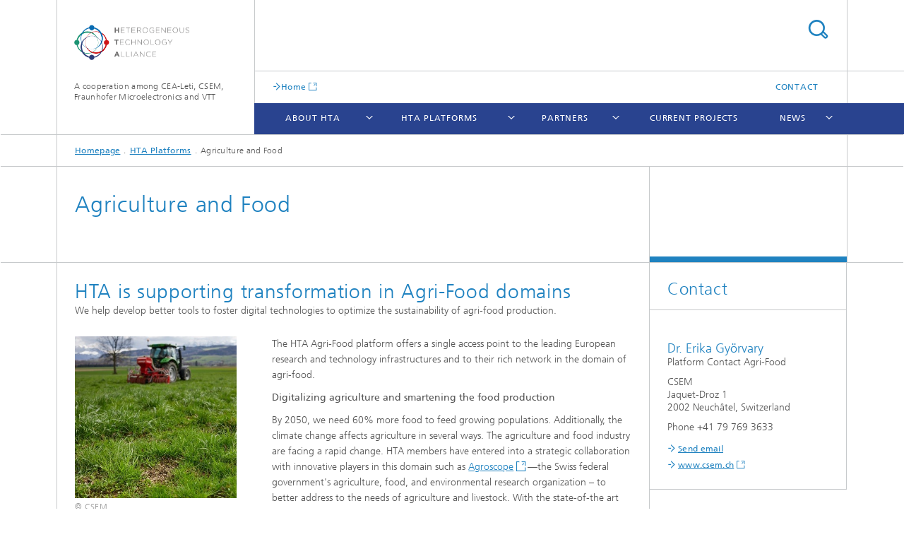

--- FILE ---
content_type: text/html;charset=utf-8
request_url: https://www.hta-online.eu/en/hta-platforms/agri-food.html
body_size: 5781
content:
<!DOCTYPE html>
<html lang="en" class="">
<head>
    <meta charset="utf-8"/>
    <meta http-equiv="X-UA-Compatible" content="IE=edge"/>
    <meta name="viewport" content="width=device-width, initial-scale=1, user-scalable=yes"/>
    <title>Agriculture and Food</title>

    <!-- Avoid annoying toolbar on images in Internet Explorer -->
    <meta http-equiv="imagetoolbar" content="no" />
    <!-- Information for Robots -->
    <meta name="robots" content="noodp,noydir,index,follow" />
    <!-- open graph and twitter share meta data -->
    <meta property="og:title" content="Agriculture and Food"/>
    <meta property="og:description" content=""/>
    <meta property="og:url" content="https://hta-online.eu/en/hta-platforms/agri-food.html"/>
    <meta property="og:type" content="website"/>
    <meta property="og:site_name" content="A cooperation among CEA-Leti, CSEM, Fraunhofer Microelectronics and VTT"/>
        <meta http-equiv="last-modified" content="2020-12-16T13:07:42.975Z" />
	<meta name="pubdate" content="2020-12-16T14:07:42.975+01:00" />
    <meta name="copyright" content="Copyright" />
    <!-- / LEGACY meta tags end -->

    <!--[if !IE]>-->
        <link rel="stylesheet" href="/etc.clientlibs/fraunhofer/ui/website/css/fraunhofer.min.3ed9d7d677cdf827963599044315a9d6.css" type="text/css">
<!--<![endif]-->

    <!--[if gt IE 8]>
    	<![endif]-->

    <!-- HTML5 shim and Respond.js for IE8 support of HTML5 elements and media queries -->
    <!--[if lte IE 8]>
        <link rel="stylesheet" href="/etc.clientlibs/fraunhofer/ui/website/css/lte_ie8.min.css" type="text/css">
<script src="/etc.clientlibs/fraunhofer/ui/website/js/lte_ie8.min.js"></script>
<![endif]-->
    
    <!-- Favorite icon -->
    <link rel="shortcut icon" href="/static/css/fraunhofer/resources/img/favicons/favicon_16x16.ico" type="image/x-icon"/>
	<link rel="apple-touch-icon" sizes="180x180" href="/static/css/fraunhofer/resources/img/favicons/apple-touch-icon_180x180.png">
	<meta name="msapplication-TileColor" content="#ffffff">
	<meta name="msapplication-TileImage" content="/static/css/fraunhofer/resources/img/favicons/mstile-144x144.png">
	<link rel="icon" type="image/png" href="/static/css/fraunhofer/resources/img/favicons/favicon_32x32.png" sizes="32x32">
	<link rel="icon" type="image/png" href="/static/css/fraunhofer/resources/img/favicons/favicon_96x96.png" sizes="96x96">
	<link rel="icon" type="image/svg+xml" href="/static/css/fraunhofer/resources/img/favicons/favicon.svg" sizes="any">
	
    <!-- Platform for Internet Content Selection (PICS) self-rating -->
    <link rel="meta" href="/static/css/fraunhofer/resources/pics.rdf" type="application/rdf+xml" title="PICS labels"/>
    <!-- Open Search -->
    <link rel="search" type="application/opensearchdescription+xml" title="A cooperation among CEA-Leti, CSEM, Fraunhofer Microelectronics and VTT (en)" href="/en.opensearch.xml"/>
        </head>
<body class="col-3" itemtype="https://schema.org/WebPage" itemscope="itemscope">
    <div class="fhg-wrapper">
        <header>
    <input type="hidden" class="available-languages-servlet-path" data-path="/en/hta-platforms/agri-food/jcr:content.languages.json" />
<div class="fhg-header">
    <div class="fhg-grid">
        <div class="row1">
            <div class="fhg-grid-item fhg-grid-3-2-1-1 section-search">
                <section role="search">
                    <form method="get" action="/en/search.html" id="search-form" data-suggest-url="/bin/wcm/enterprisesearch/suggest">
                        <div>
                            <input type="hidden" name="_charset_" value="UTF-8" />
                            <input name="numberResults"
                                value="10" type="hidden" />
                            <input name="page" value="1" type="hidden" />

                            <input name="language" value="en" type="hidden"/>
                            <input id="search-query-default-foo" disabled="disabled" value="Suchbegriff" type="hidden"/>
                            <input name="lang" id="search-query-default-foo-hidden" value="en" type="hidden"/>

                            <input type="text" autocomplete="off" name="queryString"
                                id="agri\u002DfoodsearchQuery" class="hasDefault ac_input queryStringContentHeader" maxlength="100"/>

                        </div>
                        <button type="submit">Search</button>
                    </form>
                </section>
            </div>

            <div class="fhg-grid-item fhg-grid-1-1-1-1 section-title">
                <a href="/"><div class="logo-heading">
                    	<img class="logo" alt="" title="" src="/content/dam/mikroelektronik/hta-online/Logo_Neu/hta_logo_startbild_2018.png"/>
                        A cooperation among CEA-Leti, CSEM, Fraunhofer Microelectronics and VTT</div>
                </a></div>
        </div>


        <div class="row2">
            <div class="fhg-grid-item fhg-grid-1-1-1-1 section-about text-site-identifier">
                <a href="/">A cooperation among CEA-Leti, CSEM, Fraunhofer Microelectronics and VTT</a></div>

            <div class="fhg-grid-item fhg-grid-3-2-1-1 section-nav" id="menu">
                <div class="row2-1">

                    <div class="fhg-grid-item section-mainlink">
                        <a href="/" class="fhg-arrowed-link" target="_blank">Home</a></div>
                    <div class="fhg-grid-item section-menu-plus">
                        <nav>
                            <ul>
                                <li><a href="/en/contact.html">Contact</a></li>
                                </ul>
                        </nav>
                    </div>
                </div>

                <div class="nav-fhg" id="nav"><div class="section-menu">
        <nav>
            <ul class="fhg-mainmenu">
            <li class="lvl-1 ">
	                <span class="navigable"><a href="/en/about-hta.html">About HTA</a></span>
	                        <div class="submenu">
	                        	<span class="btn close">[X]</span>
	                        	<span class="mainmenu-title follow-link"><a href="/en/about-hta.html">About HTA</a></span>
	                            <ul>
	                                <li class="lvl-2">
                                            <a href="/en/about-hta/mission-and-strategy.html">Vision and Mission</a></li>
	                                <li class="lvl-2">
                                            <a href="/en/about-hta/newElement.html">Competencies</a></li>
	                                <li class="lvl-2">
                                            <a href="/en/about-hta/how-to-work-with-us.html">How to work with us</a></li>
	                                </ul>
	                        </div>
	                    </li>
			<li class="lvl-1 ">
	                <span class="navigable"><a href="/en/hta-platforms.html">HTA Platforms</a></span>
	                        <div class="submenu">
	                        	<span class="btn close">[X]</span>
	                        	<span class="mainmenu-title follow-link"><a href="/en/hta-platforms.html">HTA Platforms</a></span>
	                            <ul>
	                                <li class="lvl-2">
                                            <a href="/en/hta-platforms/photonics.html">Photonics</a></li>
	                                <li class="lvl-2">
                                            <a href="/en/hta-platforms/health.html">Health</a></li>
	                                <li class="lvl-2">
                                            <a href="/en/hta-platforms/add-manufacturing.html">Additive Manufacturing</a></li>
	                                <li class="lvl-2">
                                            <a href="/en/hta-platforms/agri-food.html">Agriculture and Food</a></li>
	                                </ul>
	                        </div>
	                    </li>
			<li class="lvl-1 ">
	                <span class="navigable"><a href="/en/Partners.html">Partners</a></span>
	                        <div class="submenu">
	                        	<span class="btn close">[X]</span>
	                        	<span class="mainmenu-title follow-link"><a href="/en/Partners.html">Partners</a></span>
	                            <ul>
	                                <li class="lvl-2">
                                            <a href="/en/Partners/cea-leti.html">CEA-Léti (F)</a></li>
	                                <li class="lvl-2">
                                            <a href="/en/Partners/csem.html">CSEM (CH)</a></li>
	                                <li class="lvl-2">
                                            <a href="/en/Partners/fraunhofer-verbund-mikroelektronik--ger-.html">Fraunhofer Group for Microelectronics (DE)</a></li>
	                                <li class="lvl-2">
                                            <a href="/en/Partners/vtt.html">VTT (FIN)</a></li>
	                                </ul>
	                        </div>
	                    </li>
			<li class="lvl-1 ">
	                <span><a href="/en/current-projects.html">Current Projects</a></span>
                    	</li>
			<li class="lvl-1 ">
	                <span class="navigable"><a href="/en/news.html">News</a></span>
	                        <div class="submenu">
	                        	<span class="btn close">[X]</span>
	                        	<span class="mainmenu-title follow-link"><a href="/en/news.html">News</a></span>
	                            <ul>
	                                <li class="lvl-2">
                                            <a href="/en/news/Press_Releases.html">Press releases</a></li>
	                                <li class="lvl-2">
                                            <a href="/en/news/media.html">Publications</a></li>
	                                </ul>
	                        </div>
	                    </li>
			<li class="more lvl-1" id="morefield"><span class="navigable"><span>More</span></span>
	                <ul></ul>
	            </li>
            </ul>
        </nav>
    </div>
</div>
</div>
        </div>
    </div>
</div>
<div data-emptytext="stage_parsys_hint" class="dummyclass"></div>
<nav class="breadcrumbs text-secondary">

	<div class="drop-down-bar">
		<p>Where am I?</p>
	</div>
	<div class="wrapper">
		<ul>
			<li><a href="/">Homepage</a></li>
					<li><a href="/en/hta-platforms.html">HTA Platforms</a></li>
					<li>Agriculture and Food</li>
					</ul>
	</div>
</nav>
<div class="fhg-section-separator fhg-heading-separator fhg-grid fhg-grid-4-columns ">
    <div class="fhg-grid-item">
        <h1>Agriculture and Food</h1>
        </div>
    <div class="fhg-grid-item empty"></div>
    </div>
</header>
<div class="fhg-main fhg-grid fhg-grid-3-columns">
            <div class="contentPar parsys"><div data-emptytext-sectionParsys="section_component_hint" data-emptytext="Drag components here" class="sectionComponent parbase section" data-emptytext-teaserParsys="section_component_marginal_column_parsys_hint"><div class="fhg-grid-section">
    <div class="fhg-grid fhg-grid-3-columns">
        <section>
            <div class="sectionParsys parsys"><div data-emptytext="linklist_add_items" class="fhg-content-article fhg-grid section"><article>
    <div class="fhg-grid-item fhg-grid-3-2-1 fhg-content heading">
                <h2 id="HTA-is-supporting-transformation-in-Agri-Food-domains" class="fragment">HTA is supporting transformation in Agri-Food domains</h2>
                    <p>We help develop better tools to foster digital technologies to optimize the sustainability of agri-food production.</p>
                    </div>
        <div class="row">
        <div class=" fhg-grid-item fhg-grid-1-2-1">
        <figure  itemscope="" itemtype="http://schema.org/ImageObject" itemprop="image" class="fhg-content image "><picture>
				    <!--[if IE 9]><video style="display: none;"><![endif]-->
				    <source srcset="/en/hta-platforms/agri-food/jcr:content/contentPar/sectioncomponent/sectionParsys/textwithasset_1890981505/imageComponent/image.img.jpg/1630141966417/Teaser-agri-food.jpg" media="(min-width: 2560px)">
				    <source srcset="/en/hta-platforms/agri-food/jcr:content/contentPar/sectioncomponent/sectionParsys/textwithasset_1890981505/imageComponent/image.img.4col.jpg/1630141966417/Teaser-agri-food.jpg" media="(min-width: 1440px)">
				    <source srcset="/en/hta-platforms/agri-food/jcr:content/contentPar/sectioncomponent/sectionParsys/textwithasset_1890981505/imageComponent/image.img.2col.jpg/1630141966417/Teaser-agri-food.jpg" media="(min-width: 769px)">
				    <source srcset="/en/hta-platforms/agri-food/jcr:content/contentPar/sectioncomponent/sectionParsys/textwithasset_1890981505/imageComponent/image.img.2col.jpg/1630141966417/Teaser-agri-food.jpg" media="(min-width: 480px)">
				    <source srcset="/en/hta-platforms/agri-food/jcr:content/contentPar/sectioncomponent/sectionParsys/textwithasset_1890981505/imageComponent/image.img.1col.jpg/1630141966417/Teaser-agri-food.jpg" media="(min-width: 320px)">
				    <!--[if IE 9]></video><![endif]-->
				    <img data-height="407.0" src="/en/hta-platforms/agri-food/jcr:content/contentPar/sectioncomponent/sectionParsys/textwithasset_1890981505/imageComponent/image.img.jpg/1630141966417/Teaser-agri-food.jpg" data-width="407.0" style="object-position:50% 50%;" itemprop="url contentUrl">
				    </picture>
			<figcaption>
        <span  itemprop="copyrightNotice" class="figure-meta text-copyright">© CSEM</span><div  itemprop="description" class="figure-desc">LeafEye – automatic pest detection & classification.</div></figcaption>
</figure></div>
<div class=" fhg-grid-item fhg-grid-2-2-1">
        <div class="fhg-content fhg-richtext">
<p>The HTA Agri-Food platform offers a single access point to the leading European research and technology infrastructures and to their rich network in the domain of agri-food.</p> 
<p><a href="https://www.csem.ch/Healthcare"></a><b>Digitalizing agriculture and smartening the food production</b></p> 
<p>By 2050, we need 60% more food to feed growing populations. Additionally, the climate change affects&nbsp;agriculture&nbsp;in several ways. The agriculture and food industry are facing a rapid change. HTA members have entered into a strategic collaboration with innovative players in this domain such as <a href="https://www.agroscope.ch/" target="_blank" class=" external">Agroscope</a>—the Swiss federal government's agriculture, food, and environmental research organization – to better address to the needs of agriculture and livestock. With the state-of-the art technologies they aim to optimize smart agriculture and food production while taking care of the planet.<br> &nbsp;</p> 
<p><u><b>Areas of focus:</b></u></p> 
<ul> 
 <li>Livestock/vetmed health monitoring &amp; localization</li> 
 <li>Plant health monitoring</li> 
 <li>Environmental sensors</li> 
 <li>Farm digitalization</li> 
 <li>Food safety apps &amp; sensors</li> 
</ul> 
<p><u><b>Useful links</b></u></p> 
<p><span class="linklist"><a href="https://www.csem.ch/Food" target="_blank" class=" external">https://www.csem.ch/Food</a></span></p> 
<p><span class="linklist"><a href="http://www.leti-cea.com/cea-tech/leti/english/Pages/Industrial-Innovation/Markets/agriculture-food-industry-environment.aspx" target="_blank" class=" external">http://www.leti-cea.com/cea-tech/leti/english/Pages/Industrial-Innovation/Markets/agriculture-food-industry-environment.aspx</a></span></p> 
<p><span class="linklist"><a href="https://www.vttresearch.com/en/industries/food-industry" target="_blank" class=" external">https://www.vttresearch.com/en/industries/food-industry</a></span></p></div>
</div>
</div>
</article>
</div>
<div class="fhg-content-article fhg-grid section"><article>
    <div class="row">
        <div class="fhg-grid-item fhg-grid-3-2-1">
	<div class="fhg-content fhg-richtext">
		<!DOCTYPE html PUBLIC "-//W3C//DTD XHTML 1.0 Transitional//EN"
    "http://www.w3.org/TR/xhtml1/DTD/xhtml1-transitional.dtd">
<html xmlns="http://www.w3.org/1999/xhtml" lang="en">
<head>
    <style>

        /*Container-Inhalt wie Texte, Bilder und Teaser*/
        .fhg-grid-2-2-2-1 {
            width: 75%;
        }   

        /*Horizontale Trennlinie der Navigation einfärben*/
        .fhg-mainmenu li>.submenu, .fhg-mainmenu li.not-tapped>.submenu {
            border-top: 0 solid #29438F;
        }

        /*Submenu der Navigation einfärben*/
        .fhg-mainmenu .submenu, .fhg-header .section-menu, .fhg-mainmenu .more>ul>li.tapped{
            background: #29438F !important;
        }

        /**Linienfarbe für Navigationselemente TOP */
        .fhg-mainmenu .submenu li ul {
            border-top: 1px solid #1478CC;
        }

        /** Linienfarbe für Navigationselemente BOTTOM*/
        .fhg-mainmenu .submenu>ul>li>ul {
            border-bottom: 1px solid #1478CC;
        }

        /** Aktives Navigationselement*/
        body.contentpage .fhg-mainmenu>li.dummy-active, .fhg-mainmenu>li.active {
            border-bottom: 5px solid #1478CC;
        }

        /** Hover-Effekt für Navigationselemente (ursprünglich light-green)*/
        .fhg-mainmenu>li:hover, .fhg-mainmenu>li.tapped, .btn.close:hover, .fhg-mainmenu .more>ul>li, .fhg-mainmenu .more>ul>li.not-tapped{
            background: #1478CC !important;
        }

        /** Responsive Navigation Trennlinien Farbe ändern*/
        .fhg-mainmenu .more>ul>li, .fhg-mainmenu .more>ul>li.not-tapped{
            border-bottom: 1px solid #29438F;
        }

        /** Zweite Trennlinie Responsive Navigation einfärben*/
        .fhg-mainmenu .more>ul{
            border-top: 5px solid #1478CC;
        }
        /** Teaser-Container für Logo-Komposition größer definieren, damit der gesamte Text gezeigt wird.*/
        .fhg-teaser.size-1x2 .content, .fhg-teaser.size-2x2 .content {
            height: 65rem;
        }

    </style>
</head>
<body>
</body>
</html>
</div>
</div>
</div>
</article>
</div>
</div>
</section>
    </div>
    </div></div>
</div>
</div>
        <div class="fhg-sidebar">
                <aside>
                    <div class="bcardssnav parsysbcardssnav parsys"><div class="business-card blue-ribbon">
    <h3>Contact</h3>
    <div class="card-container" >
        <div class="businesscardinclude"><div class="card"><div class="content">
        <h3>Contact Press / Media</h3>
        <div class="info">
            <h4 class="name">
                Dr. Erika Györvary</h4>
            <p class="position">Platform Contact Agri-Food</p>
            <p class="address">
                CSEM<br/>Jaquet-Droz 1<br/>2002&nbsp;Neuchâtel,&nbsp;Switzerland</p>
            <p class="phone">
                Phone&nbsp;+41 79 769 3633</p>
            <div class="cta-block">
                <ul class="fhg-list arrowed-list">
                    <li class="sendMail"><a href="/en/send-mail?l=en&m=1.08ee699681ff3621b4428598ad83b607&k=4572696b61204779c3b67276617279&r=2f656e2f6874612d706c6174666f726d732f616772692d666f6f642e68746d6c" contact="Erika Györvary">Send email</a></li>
                    
                    <li><a href="http://www.csem.ch" target="_blank">www.csem.ch</a></li>
                    </ul>
            </div>
        </div>
    </div>
</div></div>
</div>
</div>
</div>
</aside>
            </div>
        <div class="sep sectionseparator"><script data-scf-json="true" type='application/json' id='/en/hta-platforms/agri-food/jcr:content/sep'>{"id":"/en/hta-platforms/agri-food/jcr:content/sep","resourceType":"fraunhofer/components/sectionseparator","url":"/en/hta-platforms/agri-food/_jcr_content/sep.social.json","friendlyUrl":"/en/hta-platforms/agri-food.html"}</script><div class="fhg-section-separator"></div>
</div>
<footer>
    <div class="fhg-footer">
        <h2 class="invisible fragment" id="Navigation-and-Social-Media">Navigation and Social Media</h2>
        <div class="fhg-grid">
            <div class="fhg-social">
    <div class="fhg-grid">
        <div class="fhg-grid-item fhg-grid-3-2-2-1">
		</div>
        <div class="fhg-grid-item fhg-grid-1-1-1-1 secondary-buttons">
            <div class="fhg-grid-item-contents">
                <button class="print">Print</button>
                <!--<button>Download</button>-->
            </div>
        </div>
    </div>
</div><div class="row-quick-links links-list">
        <div class="fhg-grid-item fhg-grid-1-1-1-1 section-h-links">
            </div>
        <div class="fhg-grid-item fhg-grid-3-2-1-1 section-links">
            <ul class="fhg-list arrowed-list">
                </ul>
        </div>
    </div>
<div class="row-social">
                <div class="fhg-grid-item section-follow">
        <h3 class="title">Follow us</h3>
        <ul>
            <li>
                        <a href="https://www.linkedin.com/company/fraunhofer-gesellschaft" target="_blank" class="button in" title=""></a>
                    </li>
                </ul>
    </div>
</div>
            <div class="row-footer-nav">
    <div class="fhg-grid-item fhg-grid-3-2-1-1 section-menu text-secondary">
        <nav>
            <ul>
                <li>
                        <a href="/en/contact.html">Contact</a></li>
                <li>
                        <a href="/en/publishing-notes.html">Publishing Notes</a></li>
                <li>
                        <a href="/en/data_protection.html">Data Protection</a></li>
                </ul>
        </nav>
    </div>
    <div class="fhg-grid-item fhg-grid-1-1-1-1 section-copy text-secondary">
    	<span>© 2025 </span>     
    </div>
</div>
</div>
        <div class="print-footer">
            <p><strong>Source: Fraunhofer-Gesellschaft<br>A cooperation among CEA-Leti, CSEM, Fraunhofer Microelectronics and VTT - Agriculture and Food</strong></p>
            <p>Online in Internet; URL: https://www.hta-online.eu/en/hta-platforms/agri-food.html</p>
            <p>Date: 9.12.2025 22:09</p>
        </div>
    </div>
</footer>
</div>
    <script src="/etc.clientlibs/fraunhofer/ui/website/js/thirdparty/requirejs.min.js"></script>
<script src="/etc.clientlibs/fraunhofer/ui/website/js/fraunhofer.min.js"></script>
<!--[if lte IE 9]>
    <script type="text/javascript">
        require(['input-placeholder']);
    </script>
<![endif]-->
<!-- Tracking Code BEGIN --><script type="text/javascript">(function(d,s){var l=d.createElement(s),e=d.getElementsByTagName(s)[0];
l.async=true;l.type='text/javascript';
l.src='https://c.leadlab.click/160583a63b8dc249.js';
e.parentNode.insertBefore(l,e);})(document,'script');</script><!-- Tracking Code END --></body>
</html>